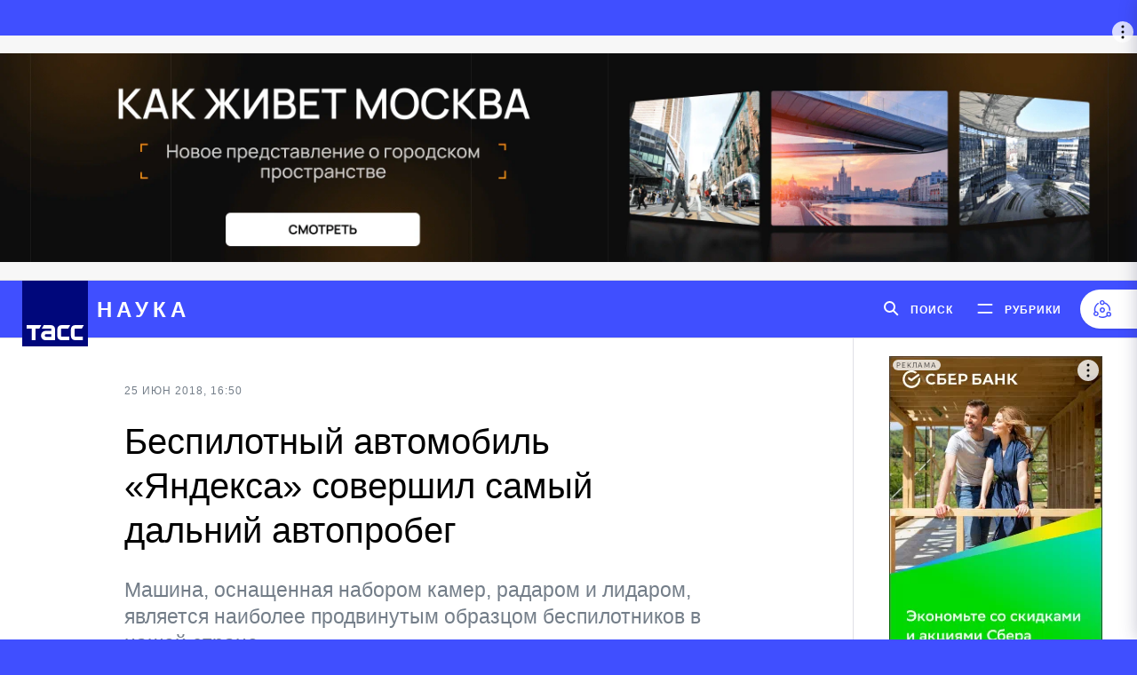

--- FILE ---
content_type: text/html
request_url: https://tns-counter.ru/nc01a**R%3Eundefined*tass_ru/ru/UTF-8/tmsec=mx3_tass_ru/612490040***
body_size: 14
content:
5B5A6D2A6920420AG1763721738:5B5A6D2A6920420AG1763721738

--- FILE ---
content_type: application/javascript; charset=UTF-8
request_url: https://nauka.tass.ru/newtass/javascript/directives/bannerInPageDirective.js?v=219
body_size: 2983
content:
/* eslint-disable es5/no-arrow-functions */
tassApp.directive('bannerInPage', function () {
    return {
        restrict: 'E',
        link: function (scope, elem, attrs) {
            /** Выбираем все параграфы на странице с материалом */
            var paragraphs = document.querySelectorAll('.text-content .text-block p');
            /** Показываем видео только если в материале больше 4 абзацев */
            if (!paragraphs || paragraphs.length < 5) {
                return;
            }
            
            var s = document.createElement("script");
                s.type = "text/javascript";
                s.async = true;
                s.src = "https://cdn.dmtgvn.com/wrapper/js/manager.js?pid=73c81266-b947-42f2-b241-e0c0f9a2123e";
                document.head.appendChild(s);

            setTimeout( function() {
                roxotSlotInitiation(paragraphs[3], 4, 'f1d9fbb1-b841-4421-8095-850d6b21872d');

                if (paragraphs.length > 10) {
                    roxotSlotInitiation(paragraphs[9], 10, '3cf0fea0-dc5f-4d1d-9064-8468984c631e');
                }
            }, 100);
            //
        }
    };
});

/** Подключение слота Roxot */
function roxotSlotInitiation(element, number, id) {
    var roxotElement = document.createElement('div');
    var scrpt = document.createElement('script');
    scrpt.type="text/javascript";
    scrpt.text = `
        window.rom = window.rom || {cmd: []};
        rom.cmd.push(function () {
            rom.displayPlacement('inread-after${ number }', '${ id }');
        });
    `;
    roxotElement.setAttribute('id', `inread-after${ number }`);
    roxotElement.appendChild(scrpt);
    element.insertAdjacentElement('afterend', roxotElement); 
}

/** Подключение скрипта nativeRoll */
function initNativeRoll() {
    (function (a, b, c, d, e, f, g, h) {
        g = b.createElement(c);
        g.src = d;
        g.type = "application/javascript";
        g.async = !0;
        h = b.getElementsByTagName(c)[0];
        h.parentNode.insertBefore(g, h);
        a[f] = [];
        a[e] = function () {
            a[f].push(Array.prototype.slice.apply(arguments));
        };
    })(window, document, "script", "//cdn01.nativeroll.tv/js/seedr-player.min.js", "SeedrPlayer", "seedrInit");
}

/** Инициализация Buzzoola inPage с передачей параметров */
function initBuzzoolaBanner(attrs) {
    let src = '//tube.buzzoola.com/new/build/buzzlibrary.js';
    let w = window;
    let d = document;

    var c = d.createElement('script'),
        f = function () {
            var p = d.getElementsByTagName('script')[0];
            p.parentNode.insertBefore(c, p);
        };
    if (callback) {
        c.onload = function () {
            if (document.cookie.includes('banner_test_adfox')) {
                initAdfoxBanner(attrs);
            } else {
                callback();
            }
        };
        c.onerror = function () {
            /** Инициализация AdFox баннера, если по каким-то причинам
             * SCRIPT Buzzoola не подгрузился */
            initAdfoxBanner(attrs)
        };
    }
    c.src = src;
    c.type = 'text/javascript';
    c.async = !0;
    '[object Opera]' === w.opera ? d.addEventListener('DOMContentLoaded', f, !1) : f();

    function callback() {
        var container = Array.prototype.slice.call(d.querySelectorAll('#' + attrs.containerid))
                .filter(function (container) {
                    return !container.controller;
                })[0],
            errored = false,
            player;

        container.setAttribute('data-hash', 'kbDH64c7yFY_jqB7YcKn5B_ooHpyzn4uFBnwNSv0ucAq6QmNdOQrhA');
        container.classList.add('buzzplayer-stage');

        if (!!container) {
            player = new w.Buzzoola.Core(container);

            player.on('error', function (error) {
                errored = true;
            });

            player.on('terminated', function () {
                errored = false;
            });

            player.on('destroyed', function () {
                setTimeout(function () {
                    if (errored) {
                        /** Инициализация AdFox баннера, если по каким-то причинам не воспроизвелся
                         * Buzzoola */
                        initAdfoxBanner(attrs);
                    }
                }, 0);
            });
        }
    };
}


/** Инициализация баннера adfox inPage с передачей параметров
 * Подробнее: https://sites.help.adfox.ru/page/47/#4
 */
function initAdfoxBanner(attrs) {
    window.yaContextCb && window.yaContextCb.push(() => {
        Ya.adfoxCode.create({
            /** Идентификатор аккаунта клиента */
            ownerId: 255516,
            /** Идентификатор элемента, который является контейнером для баннера */
            containerId: attrs.containerid,
            /** Блок с параметрами запроса за баннером */
            params: {
                /** Параметр отвечающий за тип баннера (из админки) */
                p1: attrs.p1,
                /** Параметр отвечающий за тип баннера (из админки) */
                p2: attrs.p2,
                /** Плавная анимация показа плеера (по умолчанию вкл.) */
                slide: true,
                /** Плеер виден при загрузке страницы (по умолчанию выкл.) */
                visibleAfterInit: false,
                /** CSS-селектор после которого показывать плеер (по умолчанию undefined) */
                insertAfter: 'undefined',
                /** Позиция элемента в списке (по умолчанию 0) */
                insertPosition: '0',
                /** Прилипает ли баннер (по умолчанию выкл.) */
                stick: false,
                /** Зона прилипания баннера (по умолчанию auto) */
                stickTo: 'auto',
                /** Цветовая схема развернутого баннера (по умолчанию light) */
                stickColorScheme: 'light',
                /** Тестовая ли это площадка */
                puid1: isDev(attrs.dev),
                /** Языковая версия */
                puid2: 'ru',
                /** Новость или нет */
                puid3: isNews(attrs.type),
                /** Таргет по урлам */
                puid4: getUrl(),
                /** Включен ли адблок */
                puid5: isAdblock(),
            }
        });
    });
}

function initMoeVideo(attrs) {
    window.moevideoQueue = window.moevideoQueue || [];
    moevideoQueue.push(function () {
        moevideo.ContentRoll({
            "mode": "manual",
            "el": "#adv",
            "width": "auto",
            maxRefresh: 10,
            "ignorePlayers": true,
            "floatMode": "full",
            "floatPosition": "bottom right",
            "floatCloseTimeout": 10,
            "callback": function(event) {
                if (event === 'error' || event === 'empty') {initAdfoxBanner(attrs);}
            }
        });
    });
}

function isDev(attrs) {
    return attrs.ngDev !== 'production';
}

function isNews(attr) {
    return attr === "news-page";
}

function getUrl() {
    return window.location.pathname === '/' ? 'home' : window.location.pathname;
}

function isAdblock() {
    return !window.adfoxAsyncParams;
}


--- FILE ---
content_type: application/javascript; charset=UTF-8
request_url: https://nauka.tass.ru/newtass/javascript/libs/angular-locale_ru-ru.js?v=219
body_size: 1354
content:
'use strict';
angular.module('ngLocale', [], ['$provide', function($provide) {
    var PLURAL_CATEGORY = { ZERO: 'zero', ONE: 'one', TWO: 'two', FEW: 'few', MANY: 'many', OTHER: 'other' };

    function getDecimals(n) {
        n = n + '';
        var i = n.indexOf('.');
        return (i == -1) ? 0 : n.length - i - 1;
    }

    function getVF(n, opt_precision) {
        var v = opt_precision;

        if (undefined === v) {
            v = Math.min(getDecimals(n), 3);
        }

        var base = Math.pow(10, v);
        var f = ((n * base) | 0) % base;
        return { v: v, f: f };
    }

    $provide.value('$locale', {
        'DATETIME_FORMATS': {
            'AMPMS': [
                '\u0414\u041f',
                '\u041f\u041f'
            ],
            'DAY': [
                '\u0432\u043e\u0441\u043a\u0440\u0435\u0441\u0435\u043d\u044c\u0435',
                '\u043f\u043e\u043d\u0435\u0434\u0435\u043b\u044c\u043d\u0438\u043a',
                '\u0432\u0442\u043e\u0440\u043d\u0438\u043a',
                '\u0441\u0440\u0435\u0434\u0430',
                '\u0447\u0435\u0442\u0432\u0435\u0440\u0433',
                '\u043f\u044f\u0442\u043d\u0438\u0446\u0430',
                '\u0441\u0443\u0431\u0431\u043e\u0442\u0430'
            ],
            'ERANAMES': [
                '\u0434\u043e \u0420\u043e\u0436\u0434\u0435\u0441\u0442\u0432\u0430 \u0425\u0440\u0438\u0441\u0442\u043e\u0432\u0430',
                '\u043e\u0442 \u0420\u043e\u0436\u0434\u0435\u0441\u0442\u0432\u0430 \u0425\u0440\u0438\u0441\u0442\u043e\u0432\u0430'
            ],
            'ERAS': [
                '\u0434\u043e \u043d. \u044d.',
                '\u043d. \u044d.'
            ],
            'FIRSTDAYOFWEEK': 0,
            'MONTH': [
                '\u044f\u043d\u0432\u0430\u0440\u044f',
                '\u0444\u0435\u0432\u0440\u0430\u043b\u044f',
                '\u043c\u0430\u0440\u0442\u0430',
                '\u0430\u043f\u0440\u0435\u043b\u044f',
                '\u043c\u0430\u044f',
                '\u0438\u044e\u043d\u044f',
                '\u0438\u044e\u043b\u044f',
                '\u0430\u0432\u0433\u0443\u0441\u0442\u0430',
                '\u0441\u0435\u043d\u0442\u044f\u0431\u0440\u044f',
                '\u043e\u043a\u0442\u044f\u0431\u0440\u044f',
                '\u043d\u043e\u044f\u0431\u0440\u044f',
                '\u0434\u0435\u043a\u0430\u0431\u0440\u044f'
            ],
            'SHORTDAY': [
                '\u0432\u0441',
                '\u043f\u043d',
                '\u0432\u0442',
                '\u0441\u0440',
                '\u0447\u0442',
                '\u043f\u0442',
                '\u0441\u0431'
            ],
            'SHORTMONTH': [
                '\u044f\u043d\u0432',
                '\u0444\u0435\u0432',
                '\u043c\u0430\u0440',
                '\u0430\u043f\u0440',
                '\u043c\u0430\u044f',
                '\u0438\u044e\u043d',
                '\u0438\u044e\u043b',
                '\u0430\u0432\u0433',
                '\u0441\u0435\u043d',
                '\u043e\u043a\u0442',
                '\u043d\u043e\u044f',
                '\u0434\u0435\u043a'
            ],
            'STANDALONEMONTH': [
                '\u044f\u043d\u0432\u0430\u0440\u044c',
                '\u0444\u0435\u0432\u0440\u0430\u043b\u044c',
                '\u043c\u0430\u0440\u0442',
                '\u0430\u043f\u0440\u0435\u043b\u044c',
                '\u043c\u0430\u0439',
                '\u0438\u044e\u043d\u044c',
                '\u0438\u044e\u043b\u044c',
                '\u0430\u0432\u0433\u0443\u0441\u0442',
                '\u0441\u0435\u043d\u0442\u044f\u0431\u0440\u044c',
                '\u043e\u043a\u0442\u044f\u0431\u0440\u044c',
                '\u043d\u043e\u044f\u0431\u0440\u044c',
                '\u0434\u0435\u043a\u0430\u0431\u0440\u044c'
            ],
            'WEEKENDRANGE': [
                5,
                6
            ],
            'fullDate': 'EEEE, d MMMM y \'\u0433\'.',
            'longDate': 'd MMMM y \'\u0433\'.',
            'medium': 'd MMM y \'\u0433\'. H:mm:ss',
            'mediumDate': 'd MMM y \'\u0433\'.',
            'mediumTime': 'H:mm:ss',
            'short': 'dd.MM.y H:mm',
            'shortDate': 'dd.MM.y',
            'shortTime': 'H:mm'
        },
        'NUMBER_FORMATS': {
            'CURRENCY_SYM': '\u20bd',
            'DECIMAL_SEP': ',',
            'GROUP_SEP': '\u00a0',
            'PATTERNS': [
                {
                    'gSize': 3,
                    'lgSize': 3,
                    'maxFrac': 3,
                    'minFrac': 0,
                    'minInt': 1,
                    'negPre': '-',
                    'negSuf': '',
                    'posPre': '',
                    'posSuf': ''
                },
                {
                    'gSize': 3,
                    'lgSize': 3,
                    'maxFrac': 2,
                    'minFrac': 2,
                    'minInt': 1,
                    'negPre': '-',
                    'negSuf': '\u00a0\u00a4',
                    'posPre': '',
                    'posSuf': '\u00a0\u00a4'
                }
            ]
        },
        'id': 'ru-ru',
        'localeID': 'ru_RU',
        'pluralCat': function(n, opt_precision) {
            var i = n | 0;
            var vf = getVF(n, opt_precision);
            if (vf.v == 0 && i % 10 == 1 && i % 100 != 11) {
                return PLURAL_CATEGORY.ONE;
            }
            if (vf.v == 0 && i % 10 >= 2 && i % 10 <= 4 && (i % 100 < 12 || i % 100 > 14)) {
                return PLURAL_CATEGORY.FEW;
            }
            if (vf.v == 0 && i % 10 == 0 || vf.v == 0 && i % 10 >= 5 && i % 10 <= 9 || vf.v == 0 && i % 100 >= 11 && i % 100 <= 14) {
                return PLURAL_CATEGORY.MANY;
            }
            return PLURAL_CATEGORY.OTHER;
        }
    });
}]);


--- FILE ---
content_type: application/javascript; charset=UTF-8
request_url: https://nauka.tass.ru/newtass/javascript/directives/headerTop0Directive.js?v=219
body_size: 270
content:
angular
	.module('tassApp')
		.directive( 
			'headerTop0Directive', 
			function() {
				return {
					restrict: 'A',
					link: function ( $scope ) {
						let header = document.getElementsByClassName( 'top0-header' ).item ( 0 );
						let top0 = document.getElementsByClassName( 'top0' ).item( 0 );
						let currentState = true;
						window.addEventListener(
							'scroll', 
							function() {
								if ( $scope.$root.mainMenuVisible )
									return true;
								let setState = ( header.clientTop < top0.getBoundingClientRect().top - header.clientHeight + 1 );
								if ( !currentState && setState ) {
									header.classList.add( 'top0-header__active' );
									currentState = true;
									}
								if ( currentState && !setState ) {
									header.classList.remove( 'top0-header__active' );
									currentState = false;
									}
								}
							);
						}
					};
				}
			);


--- FILE ---
content_type: application/javascript; charset=UTF-8
request_url: https://nauka.tass.ru/newtass/javascript/servises/centrifuge.js?v=219
body_size: 348
content:
tassApp.factory('centrifuge', ['$window', '$http', '$rootScope', '$timeout',"$interval", function($window, $http, $rootScope, $timeout,$interval) {
    let channels = {}; // каналы
    let ieOption = !!(window.navigator.userAgent).match(/(trident\/7)/i);

    var centrifugeConfig = {
        url: $rootScope.TASS.centrifugo.host + ":"+ $rootScope.TASS.centrifugo.port,
        user: $rootScope.TASS.centrifugo.user,
        timestamp: $rootScope.TASS.centrifugo.timestamp,
        token: $rootScope.TASS.centrifugo.token,
    }
    var centrifuge = new Centrifuge(
        centrifugeConfig
    );

    if(!ieOption) {
        centrifuge.connect();
    }

    function subscribe(channel){
        if (!channels[channel]){ //если такого канала еще нет
            channels[channel] = centrifuge.subscribe(channel, function(message) {
                $rootScope.$emit('Rebroadcast', channel, message)
            });
        }
    }

    return {
        subscribe: subscribe
    };
}]);


--- FILE ---
content_type: application/javascript; charset=UTF-8
request_url: https://nauka.tass.ru/newtass/javascript/controllers/mainController.js?v=219
body_size: 1281
content:
tassApp.controller('mainController', ['$scope', '$rootScope', '$window', '$timeout', 'Overlord', 'websocket', mainController]);

function mainController($scope, $rootScope, $window, $timeout, Overlord, websocket) {
    $scope.ov = Overlord;
    $scope.newsFeedMode = false;

    $scope.$on('toggleNewsFeed', function(e, data) {
        $scope.newsFeedMode = data.isOpened;
    });

    $scope.$on('mediaUsed', function(event, callback) {
        loadJWPlayer(callback);
    });

    $rootScope.detectmob = function() {
         return !!(navigator.userAgent.match(/Android/i)
            || navigator.userAgent.match(/webOS/i)
            || navigator.userAgent.match(/iPhone/i)
            || navigator.userAgent.match(/iPad/i)
            || navigator.userAgent.match(/iPod/i)
            || navigator.userAgent.match(/BlackBerry/i)
            || navigator.userAgent.match(/Windows Phone/i)
         )
    };


    /** Записать id посещенных материалов в localStorage
     * чтобы удалить из Рекомендованного
     */
    (function () {
        var recommendationMetaTag =
            document.querySelector('meta[property="recommendation:materialId"]');

        if (!window.localStorage || !recommendationMetaTag) { return; }

        var currentId = recommendationMetaTag.getAttribute('content');

        var recValue = window.localStorage.getItem('Rec') || '';
        var recDate = window.localStorage.getItem('RecTime');
        var recArr = recValue.length ? recValue.split(',') : [];

        if (recDate + (24*60*60*1000) < new Date().getTime()) { recArr  = []; }

        if (recArr.indexOf(currentId) < 0) {
            if (recArr.length === 30) {
                recArr.shift();
            }
            recArr.push(currentId);
        }

        window.localStorage.setItem('RecTime', new Date().getTime().toString());
        window.localStorage.setItem('Rec', recArr.toString());

    })();

    /** Загружать jwplayer только если в материале используется видео или аудио
     * при этом будет всплывать событие mediaUsed которое загружает jwplayer.js в body
     * TASK: TMRED-4282
     */
    function loadJWPlayer(callback) {
        /** Не добавлять скрипт если он уже был добавлен ранее */
        if (document.getElementById('jwPlayerScript') === null) {
            var isDev = localStorage.getItem('environment') === 'development';
            var host = isDev ? 'http://preprod.tass.ru' : 'https://tass.ru';

            $scope.jwplayerScript = document.createElement('script');
            $scope.jwplayerScript.setAttribute('id', 'jwPlayerScript');
            $scope.jwplayerScript.src = host + '/newtass/javascript/libs/jwplayer-7.11.2/jwplayer.js';
            document.body.appendChild($scope.jwplayerScript);
        }

        /** Если jwplayer уже доступен, просто выполнить callback
         * иначе дождаться загрузки и затем выполнить callback
         */
        typeof jwplayer !== 'undefined' ? callback() : $scope.jwplayerScript.addEventListener('load', callback);
    }

}


--- FILE ---
content_type: application/javascript; charset=UTF-8
request_url: https://nauka.tass.ru/newtass/javascript/controllers/newsfeedController.js?v=219
body_size: 4981
content:
tassApp.controller('newsFeedController', function($scope, $rootScope, websocket, centrifuge, Overlord, $window, $sce, $filter, $http, $timeout, $cookies, $interval) {
    Overlord.variable.newsfeed = {
        'isOpened': false,
        'count': 0
    };

    $scope.ieOption = !!(window.navigator.userAgent).match(/(trident\/7)/i);
    $scope.media = {
        'md': [960, 1300],
        'lg': [1280, 1620],
        'xl': [1360, 1960]
    };
    /** сколько было на предзагруженной странице */
    const newsListCounterCookies = $cookies.get('newsListCounter');
    const superRubricCounterCookies = $cookies.get('superRubricNewsCounter');
    let startNewsListCounter = newsListCounterCookies ? parseInt(newsListCounterCookies) : 0;
    let superRubricNewsCounter = superRubricCounterCookies ? parseInt(superRubricCounterCookies) : 0;
    let initiatorForUpdate = false;
    let newsListCounterInterval = false;
    let windowIsFocusedInterval = false;
    let isWeOnSuperRubric = false;

    $scope.init = function(initData) {
      if ($scope.ieOption) { return; }

      var isMobile = initData.isMobile;
      isWeOnSuperRubric = initData.isWeOnSuperRubric;
      window.localStorage.setItem("newsfeedupdate",'0');

      if (
        (window.innerWidth > 1700 && window.localStorage.getItem("newsfeed") !== '0'
          || window.innerWidth < 1700 && window.localStorage.getItem("newsfeed") === '1')
        && !isMobile
      ) {
        const windowIsFocused = (document.visibilityState === 'visible');
        $scope.$emit('Rebroadcast', 'toggleNewsFeed', {'isOpened': true});

        if (windowIsFocused) {
          $scope.changeNewsFeedCounter(0, true, true);
        } else {
          $scope.changeNewsFeedCounter(0, false, true);
          //если окно не в фокусе, не отправляем пуш на обновление ленты на всех страницах
          windowIsFocusedInterval = $interval(function() {
            if (document.visibilityState === 'visible') {
              $scope.loadmessages(true);
              $interval.cancel(windowIsFocusedInterval);
            }
          }, 1000);
        }
      } else {
        $scope.changeNewsFeedCounter(0, false, true);
      }

      $scope.getOldMessage().then(function(data){
        data.forEach(function(item){return $scope.addToNewsFeed(item);});
        $scope.$digest();
      });

      const container = document.getElementById('news-feed-content');
      const containerEndPoint = document.getElementById('news-feed-endpoint');
      if (container && containerEndPoint) {
        container.onscroll = function() {
          if (containerEndPoint.getBoundingClientRect().top < 0 && !$scope.loading) {
            $scope.loadMore();
          }
        };
      }
    };

    $scope.getNewsFeedCounter = function(){
        return $scope.newsFeedCounter >= 100
          ? '99+ новых'
          : $scope.newsFeedCounter ? '+' + $scope.newsFeedCounter + ' новых' : '';
    };

    $scope.changeNewsFeedCounter = function(count, newsFeedNeedUpdate, isInit){
        if (count === 0) {
            if (isInit) {
                $scope.newsFeedCounter = startNewsListCounter + count;
                /** обновляем счетчик для след. страниц */
                putCookie('newsListCounter', $scope.newsFeedCounter);
                /** через 5 минут */
                newsListCounterInterval = $interval(function(){
                    putCookie('newsListCounter', $scope.newsFeedCounter);
                }, 300000);
                $timeout(function(){return $scope.$emit('Rebroadcast','initNewsFeedCounter', $scope.newsFeedCounter);});
            } else {
                $timeout(function(){return $scope.$emit('Rebroadcast', 'changeNewsFeedCounter', 0);});
            }

            if (newsFeedNeedUpdate) {
                // все новости подгрузили, сбрасываем все счетчики
                startNewsListCounter = 0;
                $scope.newsFeedCounter = 0;
                $cookies.remove('newsListCounter',{'path': '/'});
                $interval.cancel(newsListCounterInterval);

                // нужно на всех страницах сбросить счетчик и выполнить подгрузку
                initiatorForUpdate = true; // эта страница инициализатор обновления

                window.localStorage.setItem("newsfeedupdate",'1'); // отправляем пуш всем страницам на обновление ленты

            } else {
                if (!isInit) {
                    startNewsListCounter = 0;
                    $scope.newsFeedCounter = 0;
                    $scope.$emit('Rebroadcast', 'changeNewsFeedCounter', $scope.newsFeedCounter);
                }
            }
        } else {
            $scope.newsFeedCounter = startNewsListCounter + count;
            /** обновляем счетчик для след. страниц */
            putCookie('newsListCounter', $scope.newsFeedCounter);
            /** через 5 минут */
            newsListCounterInterval = $interval(function(){
                putCookie('newsListCounter', $scope.newsFeedCounter);
            }, 300000);
            $scope.$emit('Rebroadcast', 'changeNewsFeedCounter', $scope.newsFeedCounter);
        }
    };

    /** список новостей для подгрузки по кнопке */
    $scope.newsListForLoad = [];

    $scope.$on('toggleNewsFeed', function(e, data) {
        $scope.isOpened = data.isOpened;
        Overlord.variable.newsfeed.isOpened = data.isOpened;

        if (data.isOpened && (document.visibilityState === 'visible')){
            $scope.loadmessages(true);
        }

        // меняем стили
        for (var key in $scope.media) {
            var link = document.getElementById('css-' + key);

            if (link) {
                link.setAttribute('media', 'only screen and (min-width: ' + $scope.media[key][Overlord.variable.newsfeed.isOpened ? 1 : 0] + 'px)');
            }
        }
    });

    $scope.closeNewsFeed = function() {
        $scope.isOpened = false;
        Overlord.variable.newsfeed.isOpened = false;
        window.localStorage.setItem("newsfeed",'0');
        $scope.$emit('Rebroadcast', 'toggleNewsFeed', { 'isOpened': false });
        //отправляем событие на переподключение стилей
    };

    $scope.loading = false;
    $scope.isOpened = false;
    /** timestamp отправляем без милисекунд и округляем до 0 в конце unixtime */
    $scope.loadConfig = {
        limit: 50,
        timestamp: Math.floor((new Date().getTime() / 1000) / 10) * 10
    };
    $scope.newsFeed = {};
    /** хранит дату новости (по id) для быстрого поиска */
    $scope.dayByNewsId = {};

    /** подгрузка ленты */
    $scope.getOldMessage = function() {
        return new Promise(function(resolve){
            let newConf = Object.assign($scope.loadConfig);
            newConf.isNauka = isWeOnSuperRubric;
            $http
                .post('/userApi/getNewsFeed', newConf)
                .then(function(res){
                    $scope.loadConfig.timestamp = res.data.lastTime;
                    resolve(res.data.newsList);
                })
                .catch(function(error){return console.error('Error in getOldMessage method in newsfeedController', error);});
        });
    };

    /** добавление в ленту */
    $scope.addToNewsFeed = function(item) {
        /** получаем дату из api и приводим к стандартному виду */
        const date = new Date(item.date * 1000);
        /** удаляем из даты значения часов, минут, секунд */
        date.setHours(0, 0, 0, 0);
        /** все новости будут сгруппированы по дням (ключ dayKey), независимо от точного времени публикации */
        const dayKey = date.getTime();

        /** если такого дня еще нет */
        $scope.newsFeed[dayKey] = $scope.newsFeed[dayKey] || {};

        const newsFeedDay = $scope.newsFeed[dayKey];
        /** группируем новости по дням и заносим в newsFeed с ключом id */
        newsFeedDay[item.id] = item;
        /** сохраняем значение даты в каждом из дней */
        newsFeedDay.date = dayKey;

        /** хранит дату новости (по id) для быстрого поиска */
        $scope.dayByNewsId[item.id] = dayKey;
    };

    /** подгрузка новостей */
    $scope.loadMore = function(){
        if ($scope.loading) return;
        $scope.loading = true;
        $scope.getOldMessage().then(function(data){
            data.forEach(function(item){return $scope.addToNewsFeed(item);});
            $timeout(function(){$scope.loading = false;}, 1000);
        });
    };

    /** Работа с пушами */

    /** Подписка на события из centrifuge */
    if (!$scope.ieOption) { centrifuge.subscribe("newsFeed"); }

    /** Обработка событий из centrifuge */
    $scope.$on('newsFeed', function(e, message) {
        const itemData = message.data.message;

        /** Не выводить уведомление, если мы в рубрике Наука но новость НЕ относится к Науке */
        if (isWeOnSuperRubric && itemData.theme !== 'nauka') return;

        switch(message.data.type) {
            case 'create':
                $scope.addmessage(itemData);
                break;
            case 'update':
                $scope.updatemessage(itemData);
                break;
            case 'delete':
                $scope.deletemessage(itemData);
                break;
        }
        $scope.$apply();
    });

    /** Добавление сообщения о новых материалах в Живой ленте
     * при добавлении материала в админке, приходит сообщение
     * если Живая лента открыта, то показывается кнопка .news-feed-btn
     * если закрыта, то в Пульсе происходит анимация и счетчик увеличивается на единицу
     */
    $scope.addmessage = function(item) {
        /** если новость в рамках дат загруженных новостей и стоит галочка "Показывать в ленте новостей" */
        if ((item.date * 1000 >= $scope.loadConfig.timestamp) && item.show_at_common_feed) {
            /** если еще нет такой новости в списке на загрузку */
            if (($scope.newsListForLoad.indexOf(item.id) === -1)) {
                $scope.newsListForLoad.push(item.id);
                $scope.changeNewsFeedCounter($scope.newsListForLoad.length, false);
            }
        } else {
            // fix for show_at_common_feed
            if ($scope.dayByNewsId[item.id] && !item.show_at_common_feed) {
                $scope.updatemessage(item);
            }
        }
    };


    $scope.updatemessage = function(item) {
        const dayKey = $scope.dayByNewsId[item.id];

        if (!dayKey) {
            $scope.addmessage(item);
        } else {
            item.date = item.update; // дата обновления в приоритете
            if ($scope.newsFeed[dayKey][item.id].date*1000 === (new Date(item.date * 1000).getTime())){
                // даты совпадают
                $scope.newsFeed[dayKey][item.id].title = item.title;
                $scope.newsFeed[dayKey][item.id].subtitle = item.subtitle;
            } else {
                // если изменилась дата
                $scope.addmessage(item);

            }
        }
    };

    $scope.deletemessage = function(item) {
        const dayKey = $scope.dayByNewsId[item.id];
        //проверяем есть ли такая новость в ленте
        if ($scope.newsFeed[dayKey] && $scope.newsFeed[dayKey][item.id]) {
            delete $scope.dayByNewsId[item.id];
            delete $scope.newsFeed[dayKey][item.id];
        }
        else {
            let index = $scope.newsListForLoad.indexOf(item.id);
            if (index + 1) { //проверяем есть ли она в очереди на добавление
                $scope.newsListForLoad.splice(index, 1);
                $scope.changeNewsFeedCounter($scope.newsListForLoad.length, false);
            }
        }
    };

    /** Подгрузить материалы в Живой ленте */
    $scope.loadmessages = function(newsFeedNeedUpdate) {
        const isNeedLoad = $scope.newsListForLoad.length;
        if (!isNeedLoad) {
            $scope.changeNewsFeedCounter(0, newsFeedNeedUpdate);
            return;
        }

        $http.post('/userApi/getNewsForNewsFeed', { newsListId: $scope.newsListForLoad })
            .then(function(res){
                /** Если мы в Науке, то подгружать только материалы, которые к ней относятся */
                const newsList = isWeOnSuperRubric
                    ? res.data.newsList.filter(function(item){return item.isSuperRubric;})
                    : res.data.newsList;

                newsList.map(function(item){
                    /** Есть ли запись с датой по id текущего материала */
                    const dayById = $scope.dayByNewsId[item.id];
                    /** Если есть, то удаляем дубликат из newsFeed */
                    dayById && delete $scope.newsFeed[dayById][item.id];
                    /** for css effect */
                    item.isNew = true;
                    scrollToTop('news-feed-content', 500, function(){return $scope.addToNewsFeed(item);});
                });

                $scope.newsListForLoad = [];
                $scope.changeNewsFeedCounter(0, newsFeedNeedUpdate);
            })
            .catch(function(error){return console.error('Error in loadmessages method in newsfeedController', error);});
    };

    /* X_работа с пушами */
    function scrollToTop(elementId, scrollDuration, callback) {
        const scrollEl = document.getElementById(elementId);
        const scrollStep = -scrollEl.scrollTop / (scrollDuration / 15),
            scrollInterval = setInterval(function(){
            if ( scrollEl.scrollTop != 0 ) {
                scrollEl.scrollBy( 0, scrollStep );
            }
            else {
                if (typeof callback == 'function') {
                    callback();
                    $scope.$apply();
                }
                clearInterval(scrollInterval);
            }
        },15);
    }

    /** Записать значение в куку */
    function putCookie(key, value) {
        $cookies.put(key, value, {'path': '/', expires: getExpiredDate(new Date())});
    }

    /** Получить дату + 30 минут */
    function getExpiredDate(newDate) {
        return new Date(newDate.getTime() + 1800000);
    }

    window.addEventListener('storage', function(e) {
        if (e.key === 'newsfeedupdate' && e.newValue === '1'){
            if (windowIsFocusedInterval) {
                //если другое окно в фокусе, сбрасывается интервал
                $interval.cancel(windowIsFocusedInterval);
            }
            !initiatorForUpdate
                ? $scope.loadmessages(false)
                : initiatorForUpdate = false;
            window.localStorage.setItem("newsfeedupdate", '0');
        }
    });
});


--- FILE ---
content_type: application/javascript; charset=UTF-8
request_url: https://nauka.tass.ru/newtass/javascript/controllers/contentList.js?v=219
body_size: 1374
content:
let getTimeFromTimeStamp;
tassApp.controller('contentList', function($scope, $rootScope, $timeout, $http, $element, Overlord,genDateTS, $window) {
    let load = true;
    $scope.newsListCount = 1;
    $scope.newsListLimit = 12;
    $scope.materialNewsList = [];
    $scope.superRubricSlug = '';

    $scope.getRecommendedNews = function() {
        var ids = $scope.getIdsList();
        $http.post('/userApi/recommendedNews', {
            ids: ids,
            isScience: checkIfSuperRubric()
        }).then(function (res) {
            if (res.data) {
                $scope.materialNewsList = res.data;
            }
        }).catch(function (error) {
            return console.error('getRecommendedNews()', error);
        });
    };

    $scope.getUrlTemplate = function(folder, type) {
        return '/newtass/ng-templates/' + folder + '/' + type + '.html';
    };

    $scope.getIdsList = function(){
        const localIdsRecords = localStorage.getItem('Rec');
        return localIdsRecords ? localIdsRecords.split(',') : [];
    };

    $scope.firstInit = function (superSlug) {
        $scope.superRubricSlug = superSlug;
        $timeout(function () {
            const isElem = document.getElementById("contentListMore");
            if (isElem) {
                var scrollOpt = {
                    'type': 'scroll',
                    'params': {
                        'default': false,
                        'contentListMore': true
                    },
                    'trigger': 'contentList-loadMore'
                };
                $rootScope.$emit("overlord-bind",'loadMoreContentNews', scrollOpt);
                $scope.$on('contentList-loadMore', function (event, data) {
                    if (data) {
                        $scope.loadNews();
                    }
                })
                var resizeEvent = window.document.createEvent('UIEvents');
                resizeEvent.initUIEvent('resize', true, false, window, 0);
                window.dispatchEvent(resizeEvent);
            }
        }, 2000);

        getTimeFromTimeStamp = function(date) {
            return genDateTS(date,'abs',240);
        };
    };
    $scope.init = function (d,t) {
        if(t.indexOf('yandex')!==-1) {
            $scope.yandexZenInit(d);
        }
    };
    $scope.yandexZenInit = function(d) {
        (function(w, n) {
            w[n] = w[n] || [];
            let h = [];
            w[n].push(function() {
                w.YandexZen.renderWidget({
                    clid: ['448', '449'], // идентификатор партнера, должен быть получен в пункте 2
                    container: '.widget-container'+d, // cелектор элемента или сам элемент, куда надо вставить виджет
                    successCallback: function () { // вызывается при успешной вставке виджета
                    },
                    failCallback: function () { // вызывается при неуспешной вставке виджета
                    }
                });
            });
        })(window, 'yandexZenAsyncCallbacks');
    };
    $rootScope.footerHidden = true;
    $scope.loadNews = function() {
        if (load) {
            load = false;
            if ($scope.newsListCount< $scope.newsListLimit){

                // dataLayer.push({
                //     'event': 'eve-ev-infinite_scroll',
                //     'eventAction': $scope.newsListCount
                // });

                $scope.newsListCount = $scope.newsListCount + 1;
            } else {
                $scope.newsListCount = $scope.newsListLimit;
            }
            $rootScope.footerHidden =  $scope.newsListCount != $scope.newsListLimit;

            $timeout(function() {
                load = true;
            },100);
        }
    };

    function checkIfSuperRubric() {
        return $scope.superRubricSlug  === 'nauka';
    }
});


--- FILE ---
content_type: application/javascript; charset=UTF-8
request_url: https://nauka.tass.ru/newtass/javascript/controllers/menuController.js?v=219
body_size: 371
content:
tassApp.controller('menuController', function($scope, $http, $sce) {
    const containerContent = {};
    let hoveredId;
    $scope.superRubricSlug = "";

    function getDataForCategory(id) {
        $http
            .get('/userApi/get_material_data?category=' + id + '&superSlug='+ $scope.superRubricSlug)
            .then(function(data)  {
                containerContent[id] = data.data;
                $scope.newsContainer =  $sce.trustAsHtml(
                    containerContent[hoveredId]
                );
            })
    }

    $scope.onMouseEnter = function(id) {
        hoveredId = id;
        if (containerContent[id]) {
            $scope.newsContainer = $sce.trustAsHtml(
                containerContent[id]
            );
        } else {
            $scope.newsContainer = '';
            getDataForCategory(id);
        }
    }

    $scope.init = function(superRubricSlug) {
        $scope.superRubricSlug = superRubricSlug === 'nauka' ? superRubricSlug : '';

        const burger = document.getElementById('open-menu-button');
        burger.addEventListener('click', function () {
            hoveredId = 6091;
            getDataForCategory(6091);
        }, {once: true});
    }
});


--- FILE ---
content_type: image/svg+xml
request_url: https://nauka.tass.ru/newtass/img/blocks/social/vk.svg
body_size: 2685
content:
<?xml version="1.0" encoding="UTF-8"?>
<svg width="16px" height="9px" viewBox="0 0 16 9" version="1.1" xmlns="http://www.w3.org/2000/svg" xmlns:xlink="http://www.w3.org/1999/xlink">
    <!-- Generator: Sketch 49 (51002) - http://www.bohemiancoding.com/sketch -->
    <title>Shape</title>
    <desc>Created with Sketch.</desc>
    <defs></defs>
    <g id="@Symbols" stroke="none" stroke-width="1" fill="none" fill-rule="evenodd">
        <g id="Component-/-Sharing-/-Desktop-/-Expanded" transform="translate(-63.000000, -18.000000)" fill="#00077B">
            <g id="Button" transform="translate(49.000000, 0.000000)">
                <path d="M22.784664,26.9225501 C22.784664,26.9225501 23.0734289,26.8910556 23.2213328,26.7351193 C23.3567158,26.5922418 23.3520204,26.322618 23.3520204,26.322618 C23.3520204,26.322618 23.3340216,25.0636058 23.9295502,24.8777113 C24.5164706,24.6948896 25.2700765,26.095243 26.0698534,26.6337224 C26.6739902,27.0408465 27.1325707,26.9517401 27.1325707,26.9517401 L29.2697437,26.9225501 C29.2697437,26.9225501 30.3872402,26.8549521 29.8574467,25.9923098 C29.8136233,25.9216391 29.5483353,25.3539698 28.2688487,24.1879047 C26.9283224,22.9673004 27.1083113,23.1647172 28.7219513,21.0530487 C29.7048474,19.7671509 30.0976928,18.9820926 29.9748308,18.6464072 C29.8582293,18.3253168 29.1351433,18.4105824 29.1351433,18.4105824 L26.729552,18.4251775 C26.729552,18.4251775 26.5511282,18.4013645 26.4188754,18.4789486 C26.2897529,18.5549963 26.2060189,18.732441 26.2060189,18.732441 C26.2060189,18.732441 25.8256945,19.7272066 25.3178127,20.5737176 C24.2464872,22.3589187 23.8184266,22.4534022 23.643133,22.3427873 C23.2354189,22.0839178 23.3371518,21.3042366 23.3371518,20.7503941 C23.3371518,19.0197324 23.6047875,18.2984313 22.816749,18.1117687 C22.5553738,18.0495478 22.3628638,18.0088354 21.6937745,18.001922 C20.8353056,17.9934722 20.1090893,18.0049946 19.6974624,18.2024114 C19.4235662,18.3337666 19.2122749,18.6272032 19.3413974,18.6441027 C19.5002572,18.664843 19.8602351,18.7393544 20.0511798,18.9943831 C20.2976864,19.3239232 20.2890783,20.062892 20.2890783,20.062892 C20.2890783,20.062892 20.4307217,22.1000491 19.9580551,22.3527734 C19.634075,22.5263773 19.1895806,22.1722561 18.2340741,20.5522092 C17.7449738,19.7225977 17.3756052,18.8054161 17.3756052,18.8054161 C17.3756052,18.8054161 17.3043921,18.6341166 17.1768348,18.5419376 C17.0226703,18.4305546 16.8074662,18.3959874 16.8074662,18.3959874 L14.5216066,18.4105824 C14.5216066,18.4105824 14.1780625,18.4198003 14.0520703,18.5665187 C13.9401641,18.6963375 14.0434621,18.9659612 14.0434621,18.9659612 C14.0434621,18.9659612 15.8331782,23.076379 17.8600102,25.1481032 C19.7185916,27.0469918 21.828375,26.9225501 21.828375,26.9225501 L22.784664,26.9225501 Z" id="Shape"></path>
            </g>
        </g>
    </g>
</svg>